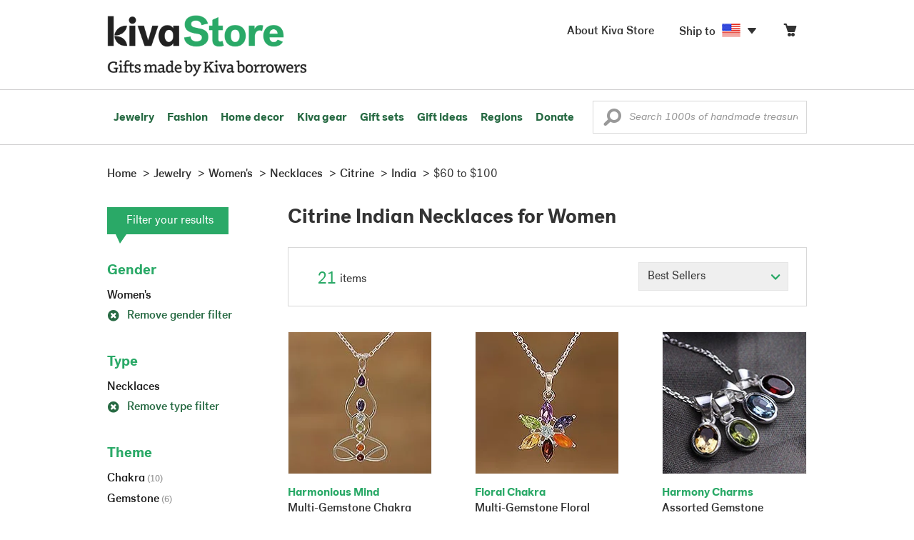

--- FILE ---
content_type: text/html;charset=UTF-8
request_url: https://store.kiva.org/jewelry/womens/necklaces/citrine/india/$60-to-$100/
body_size: 13626
content:


	


<!DOCTYPE html>
<html lang="en">

<head>
	<meta charset="utf-8">
	<title>Kiva | Citrine Indian Necklaces for Women</title>
	
	<meta name="description" content="Shopping Kiva's Citrine Indian Necklaces for Women Collection helps Kiva expand our reach and create more opportunity for families around the world."/>
	<meta name="author" content="">
    <meta name="Keywords" content="" />
	<meta name="viewport" content="width=1024">
	

    
	
		<script>
			var serviceWorkerVars = {"matchPatternImage":"/assets/images/logo/20180328_kiva_store_logo|/assets/images/banners"};

			// service worker
			if ( "serviceWorker" in navigator ) {
				navigator.serviceWorker.register('/service-worker.js').then(function() {
					return navigator.serviceWorker.ready;
				}).then(function(reg) {
					// update control may be needed at some point
					// reg.update();
					reg.active.postMessage(JSON.stringify( serviceWorkerVars ));
				}).catch(function(error) {
					console.log('Error : ', error);
				});
			} else {
				console.log("no service worker")
			}
    	</script>
    

	
	
		<script type="application/ld+json">
		{
			"@context": "https://schema.org",
			"@type": "BreadcrumbList",
			"itemListElement": [
				
				{
					"@type": "ListItem",
					"position": 1,
					"name": "Home",
					"item": {
						"@type": "WebPage",
						"@id": "https://store.kiva.org/"
					}
				},
				
				{
					"@type": "ListItem",
					"position": 2,
					"name": "Jewelry",
					"item": {
						"@type": "WebPage",
						"@id": "/jewelry/"
					}
				},
				
				{
					"@type": "ListItem",
					"position": 3,
					"name": "Womens",
					"item": {
						"@type": "WebPage",
						"@id": "/jewelry/womens/"
					}
				},
				
				{
					"@type": "ListItem",
					"position": 4,
					"name": "Necklaces",
					"item": {
						"@type": "WebPage",
						"@id": "/jewelry/womens/necklaces/"
					}
				},
				
				{
					"@type": "ListItem",
					"position": 5,
					"name": "Citrine",
					"item": {
						"@type": "WebPage",
						"@id": "/jewelry/womens/necklaces/citrine/"
					}
				},
				
				{
					"@type": "ListItem",
					"position": 6,
					"name": "India",
					"item": {
						"@type": "WebPage",
						"@id": "/jewelry/womens/necklaces/citrine/india/"
					}
				},
				
				{
					"@type": "ListItem",
					"position": 7,
					"name": "$60 to $100",
					"item": {
						"@type": "WebPage",
						"@id": "/jewelry/womens/necklaces/citrine/india/$60-to-$100/"
					}
				}
				
			]
		}
		</script>
	
	

	

	<!-- favicons -->
	<link rel="apple-touch-icon-precomposed" sizes="144x144" href="/assets/images/favicon/apple-touch-icon-144x144.png">
    <link rel="apple-touch-icon-precomposed" sizes="114x114" href="/assets/images/favicon/apple-touch-icon-114x114.png">
    <link rel="apple-touch-icon-precomposed" sizes="72x72" href="/assets/images/favicon/apple-touch-icon-72x72.png">
	<link rel="apple-touch-icon-precomposed" href="/assets/images/favicon/apple-touch-icon-57x57.png">
	<link rel="apple-touch-icon" href="/assets/images/favicon/apple-touch-icon-57x57.png">
	<link rel="icon" href="/assets/images/favicon/favicon.ico" />
	<!--[if IE]><link rel="shortcut icon" href="/assets/images/favicon/favicon.ico"><![endif]-->

	<!-- CSS -->
	
		<link href="//assets2.novica.net/common/css/bootstrap/3.1.1/bootstrap.css" rel="stylesheet" type="text/css" />
	
	<link href="/assets/css/main.css?activedate=20260123f" rel="stylesheet" type="text/css" />

	<!-- Core JS -->
	<script src="//assets1.novica.net/common/javascript/jquery/3.7.1/jquery.min.js" integrity="sha384-JCZ85lW1QjF1xm6AoWQHqtCkJ/7HKd9WvOD5YmiEtf0E/ctb8j2ErVlW61uGg10C" crossorigin="anonymous"></script>
	<script src="//assets1.novica.net/common/javascript/bootstrap/3.1.1/bootstrap.min.js" integrity="sha384-c0aGVNjSTTB1ZLJQn/ZB13qZRwGgBpaOKuaDvtpR7ZOYDqaLOzmfrAySBW5R6idt" crossorigin="anonymous"></script>

	<!-- site settings -->
	<script>
		var cookieMe = {
			read: function(cookieName) {
				var theCookie=""+document.cookie;
				theCookie = theCookie.toLowerCase();
				cookieName = cookieName.toLowerCase();
		 		var ind=theCookie.indexOf(cookieName);
		 		if (ind==-1 || cookieName=="") return "";
		 		var ind1=theCookie.indexOf(';',ind);
		 		if (ind1==-1) ind1=theCookie.length;
				return unescape(theCookie.substring(ind+cookieName.length+1,ind1));
			},
			set: function(cname, cvalue, expireit, nHrs) {
				if(expireit) {
					var cookieDate = new Date("January 1, 2000")
				} else {
					if(nHrs) {
						var cookieDate = new Date();
						var today = new Date();
						cookieDate.setTime(today.getTime() + 3600000*nHrs);
					} else {
						var cookieDate = new Date("January 1, 2199")
					}
				}
				var cookieString = cname + '=' + escape(cvalue) + ';SameSite=None;expires=' + cookieDate.toGMTString() + ';domain=.kiva.org;path=/;Secure';
				document.cookie = cookieString;
			}
		};
		var customerid = cookieMe.read("_customerid");
		var currentUnit = cookieMe.read("sitePreferences");
		
		
		function updateItemsPerPage(link,newval) {
			//cookieMe.set("PREFLIST",newval)
			location.href = link.href;
		}

		var appRoot = "/";
		var siteRoot = "/";
		var templateRoot = '/assets/javascript/core/templates/';
		var _siteSetting = $.parseJSON($.ajax( {type:"GET", url:"/config/siteSettings.json", dataType:"json", async:false } ).responseText);
		_siteSetting.root = 'https://store.kiva.org/';
		_siteSetting.rootSecure = 'https://secure.store.kiva.org/';
		var favoriteStatus = { item:{}, artist:{} };
		var assetStamp = '20260123a';
	</script>
	<script src="/assets/javascript/core/clientcheck.js?activedate=20260123f"></script>
	<script src="/assets/javascript/core/lib.js?activedate=20260123f"></script>
	<script src="//assets1.novica.net/common/javascript/js-template/doT.min.js" integrity="sha384-tJGbTBUGsDsPF51ez/AGHdA2q8z4k7KYvjsx3eaKIioWzMaRnKa7Znil/LF8Wqsz" crossorigin="anonymous"></script>
	<script src="//assets1.novica.net/common/javascript/jscroll/jScrollPane.min.js" integrity="sha384-XHjzJRQ01pOt1L6aYBv7IlMRkAGyssAvY/IPYtIulYmP2gq1MwI5oTkSHxZy4Hr2" crossorigin="anonymous"></script>
	<script src="//assets1.novica.net/common/javascript/jquery-expander/jquery.expander.min.js" integrity="sha384-J52APSW7MwP5eQww4yRq3+htBjhRS8IOEHga7EhbwCqV5NlWZiEJMy13nRLbRZ7P" crossorigin="anonymous"></script>
	<script type="text/javascript">
		// tagmanager vars
		dataLayer = [{
			'visitorId': customerid,
			'pageType': 'category',
			'subdomainName': 'store',
			'productID': '',
			
			'site_section': 'jewelry',
			
			
			'product_name': [''],
			
			
			'product_price': [''],
			
			
			'product_category': [''],
			
			'categories': 'jewelry, womens, necklaces citrine india $60 to-$100',
			'transactionProducts': [],
			'instanceID': '4'
		}];
	</script>
	<!-- Google Tag Manager -->
	<script>(function(w,d,s,l,i){w[l]=w[l]||[];w[l].push({'gtm.start':
	new Date().getTime(),event:'gtm.js'});var f=d.getElementsByTagName(s)[0],
	j=d.createElement(s),dl=l!='dataLayer'?'&l='+l:'';j.async=true;j.src=
	'https://www.googletagmanager.com/gtm.js?id='+i+dl;f.parentNode.insertBefore(j,f);
	})(window,document,'script','dataLayer','GTM-KWMQ7RP');</script>
	<!-- End Google Tag Manager -->	
		
	
	
	
	

	
	

	

	
		<!-- Other JS asset -->
		
			<script src="/assets/javascript/libs/jquery-tinysort/jquery.tinysort.min.js?activedate=20260123f"></script>
		
	

</head>
<body id="shop" class="category jewelry gender-womens necklaces gemstone-citrine regionname-india useprice-$60-to-$100">
<!-- Google Tag Manager (noscript) -->
<noscript><iframe src="https://www.googletagmanager.com/ns.html?id=GTM-KWMQ7RP"
height="0" width="0" style="display:none;visibility:hidden"></iframe></noscript>
<!-- End Google Tag Manager (noscript) -->


<header>
	<div id="logo" class="border-b2">
		<div class="container-np">
			<div class="row global-nav">
				<div class="col-xs-6 stretch">
					<ul class="nostyle global-flyout clearfix">
						<li class="pull-left">
							<a href="/" class="brand block" id="hdr-logo">
								
									<img src="/assets/images/logo/kiva_store_logo_black_large.png" width="280" border="0" alt="Kiva Store" class="m-hide">
									<img src="/assets/images/logo/kiva_store_logo_black_small.png" width="200" border="0" alt="Kiva Store" class="hide m-show">
									
								
							</a>
						</li>
						<li class="pull-right m-show hide">
							<a href="/about/" id="aboutKivaStore" class="brand block">About</a>
						</li>
				
					</ul>
				</div>
				<div class="col-xs-6 pad-t3 m-pad-t0 stretch">
					<ul id="cart-account-flyout" class="nostyle global-flyout">
						
						<li id="cart-flyout" class="pull-right text-right delayedload show-flyout has-flyout" data-contenttype="cartheader">
							<a href="/cart/" id="headercart" aria-label="Click to view items in your cart"><span class="cartitemamount rel top1- size16 m-size20"></span><i class="ss-cart size18 rel top03 m-marg-l03 m-size22"></i></a>
						</li>
						
						<li id="shipToCountry" class="pull-right delayedload m-hidden" data-contenttype="shiptocountry">
							<a href="/session/shipTo/" class="shipToLink clickaction" data-actiontype="dialog" data-modaltype="_default" data-country="US" onclick="return false;" rel="nofollow"><span class="size16 marg-r05">Ship to </span><i class="shipToFlag flag-icon flag-sm va-m" style="opacity:0;"></i><i class="icon-caret-down size28"></i></a>
						</li>
						<li id="aboutKivaStore" class="pull-right m-hidden">
							<a href="/about/" class="">
						       <span class="size16 marg-r05">About Kiva Store</span>
						    </a>
						</li>
						
					</ul>
				</div>
			</div>
		</div>
	</div>
	<div id="header-nav" class="border-b2">
		<div class="container-np clearfix rel m-nopad m-nomarg">
			
			<nav id="main-menu" class="pull-left clearfix stretch">
				<ul id="header-main-flyout" class="clearfix nostyle show-flyout-parent mainnav collapse navbar-collapse">
					<li class="has-flyout nav-shop-li">
						<a class="nav-level-1 m-show" href="javascript:void(0)" rel="nofollow">Shop</a>
						<ul class="nav-shop nopadding" aria-haspopup="true" aria-expanded="false">
							

	<li id="jewelry" class="has-flyout">
		<a href="https://store.kiva.org/jewelry/" aria-haspopup="true" aria-expanded="false">Jewelry</a>
		<div class="main-menu-flyout menu-flyout m-collapse">
			<ul class="row">
				<li class="col-sm-3">
					<ul class="hide m-show m-all-link"><li><a href="/jewelry/" class="flyout-hdr loadlink">All jewelry</a></li></ul>
					<h3><a href="/jewelry/womens/" class="flyout-hdr">Women's</a> <span class="hide m-show m-drop-icon"><i class="ss-navigatedown green size18"></i></span></h3>
					<ul class="sublinks m-collapse">
						<li><a href="/jewelry/anklets/" data-featuredimage="15/p194153_1.jpg" class="loadlink">Anklets</a></li>
						<li><a href="/jewelry/bracelets/" data-featuredimage="10/p201042_1.jpg" class="loadlink">Bracelets</a></li>
						<li><a href="/jewelry/brooches/" data-featuredimage="10/p222420_1.jpg" class="loadlink">Brooches</a></li>
						<li><a href="/jewelry/earrings/" data-featuredimage="9/p219854_1.jpg" class="loadlink">Earrings</a></li>
						<li><a href="/jewelry-boxes/" data-featuredimage="10/p184425_1.jpg" class="loadlink">Jewelry boxes</a></li>
						<li><a href="/jewelry/jewelry-sets/" data-featuredimage="15/p123206_1.jpg" class="loadlink">Jewelry sets</a></li>
						<li><a href="/jewelry/necklaces/" data-featuredimage="10/p193663_1.jpg" class="loadlink">Necklaces</a></li>
						<li><a href="/jewelry/rings/" data-featuredimage="10/p139361_1.jpg" class="loadlink">Rings</a></li>
					</ul>
				</li>
				<li class="col-sm-3">
					<h3><a href="/jewelry/mens/" class="flyout-hdr">Men's</a><span class="hide m-show m-drop-icon"><i class="ss-navigatedown green size18"></i></span></h3>
					<ul class="sublinks m-collapse">
						<li><a href="/jewelry/mens/bracelets/" data-featuredimage="10/p231616_1.jpg" class="loadlink">Bracelets</a></li>
						<li><a href="/jewelry/mens/necklaces/" data-featuredimage="4/p211614_1.jpg" class="loadlink">Necklaces</a></li>
						<li><a href="/jewelry/mens/rings/" data-featuredimage="10/p226651_1.jpg" class="loadlink">Rings</a></li>
					</ul>
					<h3><a href="javascript:void(0);" class="flyout-hdr" rel="nofollow">Materials</a> <span class="hide m-show m-drop-icon"><i class="ss-navigatedown green size18"></i></span></h3>
					<ul class="sublinks m-collapse">
						<li><a href="/jewelry/beaded/" data-featuredimage="9/p217568_1.jpg" class="loadlink">Beads</a></li>
						<li><a href="/jewelry/gold/" data-featuredimage="9/p231940_1.jpg" class="loadlink">Gold</a></li>
						<li><a href="/jewelry/leather/" data-featuredimage="9/p146634_1.jpg" class="loadlink">Leather</a></li>
						<li><a href="/jewelry/silver/" data-featuredimage="9/p140525_1.jpg" class="loadlink">Silver</a></li>
					</ul>
				</li>
				<li class="col-sm-3">
					<h3><a href="javascript:void(0);" class="flyout-hdr" rel="nofollow">Special collections</a> <span class="hide m-show m-drop-icon"><i class="ss-navigatedown green size18"></i></span></h3>
					<ul class="sublinks m-collapse">
						<li><a href="/jewelry/animal-themed/" data-featuredimage="10/p216655_1.jpg" class="loadlink">Animal themed</a></li>
						<li><a href="/jewelry/birthstone/" data-featuredimage="15/p163207_1.jpg" class="loadlink">Birthstones</a></li>
						<li><a href="/jewelry/bohemian/" data-featuredimage="9/p200073_1.jpg" class="loadlink">Bohemian</a></li>
						<li><a href="/jewelry/bridal/" data-featuredimage="10/p183586_1.jpg" class="loadlink">Bridal jewelry</a></li>
						<li><a href="/jewelry/cross/" data-featuredimage="10/p144013_1.jpg" class="loadlink">Crosses</a></li>
						<li><a href="/jewelry/eco-friendly/" data-featuredimage="5/p219328_1.jpg" class="loadlink">Eco-friendly</a></li>
						<li><a href="/jewelry/heart/" data-featuredimage="4/p111051_1.jpg" class="loadlink">Hearts</a></li>
						<li><a href="/jewelry/hill-tribe/" data-featuredimage="9/p140540_1.jpg" class="loadlink">Hill tribe</a></li>
					</ul>
				</li>
				<li class="col-sm-3 pic">
					<div class="menu-flyout-image">
						<img src="//images1.novica.net/pictures/9/p285146_1.jpg" class="mainmenu-featuredimage" border="0" alt="jewelry">
					</div>
					<div class="marg-t2"><img src="/assets/images/kiva-store-powered-by-novica.png" class="" border="0" alt="Powered by NOVICA" /></div>
				</li>
			</ul>
		</div>
		<span class="hide m-show m-drop-icon"><i class="ss-navigatedown green size18"></i></span>
	</li>
	<li id="fashion" class="has-flyout">
		<a href="/fashion/" aria-haspopup="true" aria-expanded="false">Fashion</a>
		<div class="main-menu-flyout menu-flyout m-collapse">
			<ul class="row">
				<li class="col-sm-3">
					<ul class="hide m-show m-all-link"><li><a href="/fashion/" class="flyout-hdr loadlink">All fashion</a></li></ul>
					<h3><a href="/clothing/womens/" class="flyout-hdr">Women's clothing</a> <span class="hide m-show m-drop-icon"><i class="ss-navigatedown green size18"></i></span></h3>
					<ul class="sublinks m-collapse">
						<li><a href="/clothing/womens/cardigans/" data-featuredimage="4/p190113_1.jpg" class="loadlink">Cardigans</a></li>
						<li><a href="/clothing/womens/dresses/" data-featuredimage="15/p231721_1.jpg" class="loadlink">Dresses</a></li>
						<li><a href="/clothing/womens/jackets-and-coats/" data-featuredimage="4/p259909_1.jpg" class="loadlink">Jackets</a></li>
						<li><a href="/clothing/womens/ponchos/" data-featuredimage="4/p96420_1.jpg" class="loadlink">Ponchos</a></li>
						<li><a href="/clothing/womens/robes/" data-featuredimage="10/p204334_1.jpg" class="loadlink">Robes</a></li>
						<li><a href="/clothing/womens/skirts/" data-featuredimage="9/p214679_1.jpg" class="loadlink">Skirts</a></li>
						<li><a href="/clothing/womens/tops/" data-featuredimage="15/p272867_1.jpg" class="loadlink">Tops</a></li>
						<li><a href="/clothing/womens/pants/" data-featuredimage="10/p257736_1.jpg" class="loadlink">Pants</a></li>
						<li><a href="/clothing/womens/tunics/" data-featuredimage="15/p239440_1.jpg" class="loadlink">Tunics</a></li>
						<li><a href="/clothing/womens/wraps-and-ruanas/" data-featuredimage="4/p159521_1.jpg" class="loadlink">Wraps</a></li>
					</ul>
				</li>
				<li class="col-sm-3 newcolappendafter">
					<h3><a href="/accessories/womens/" class="flyout-hdr">Women's accessories</a> <span class="hide m-show m-drop-icon"><i class="ss-navigatedown green size18"></i></span></h3>
					<ul class="sublinks m-collapse">
						<li><a href="/accessories/womens/belts/" data-featuredimage="10/p176538_1.jpg" class="loadlink">Belts</a></li>
						
						<li><a href="/accessories/womens/gloves/" data-featuredimage="4/p174637_1.jpg" class="loadlink">Gloves</a></li>
						<li><a href="/accessories/womens/hats/" data-featuredimage="4/p161022_1.jpg" class="loadlink">Hats</a></li>
						<li><a href="/accessories/womens/scarves/" data-featuredimage="10/p133184_1.jpg" class="loadlink">Scarves</a></li>
						<li><a href="/accessories/womens/shawls/" data-featuredimage="10/p184472_1.jpg" class="loadlink">Shawls</a></li>
						
					</ul>
					<h3><a href="/clothing/mens/" class="flyout-hdr">Men's fashion</a> <span class="hide m-show m-drop-icon"><i class="ss-navigatedown green size18"></i></span></h3>
					<ul class="sublinks m-collapse">
						<li><a href="/accessories/mens/" data-featuredimage="15/p255130_1.jpg" class="loadlink">Accessories</a></li>
						<li><a href="/handbags/mens/" data-featuredimage="4/p250404_1.jpg" class="loadlink">Bags</a></li>
						<li><a href="/clothing/mens/" data-featuredimage="4/p201787_1.jpg" class="loadlink">Clothing</a></li>
						<li><a href="/accessories/mens/cufflinks/" data-featuredimage="15/p147275_1.jpg" class="loadlink">Cuff links</a></li>
					</ul>
				</li>
				<li class="col-sm-3">
					<h3><a href="/handbags/" class="flyout-hdr">Handbags</a> <span class="hide m-show m-drop-icon"><i class="ss-navigatedown green size18"></i></span></h3>
					<ul class="sublinks m-collapse">
						<li><a href="/handbags/clutches/" data-featuredimage="10/p253179_1.jpg" class="loadlink">Clutches</a></li>
						<li><a href="/handbags/cotton/" data-featuredimage="9/p218122_1.jpg" class="loadlink">Cotton bags</a></li>
						<li><a href="/handbags/leather/" data-featuredimage="7/p195642_1.jpg" class="loadlink">Leather bags</a></li>
						<li><a href="/handbags/shoulder-bags/" data-featuredimage="9/p201108_1.jpg" class="loadlink">Shoulder bags</a></li>
						<li><a href="/handbags/tote/" data-featuredimage="27/p241524_1.jpg" class="loadlink">Totes</a></li>
						<li><a href="/handbags/travel-bags-and-accessories/" data-featuredimage="7/p164804_1.jpg" class="loadlink">Travel bags</a></li>
						<li><a href="/handbags/upcycled/" data-featuredimage="27/p182833_1.jpg" class="loadlink">Upcycled</a></li>
					</ul>
					<h3><a href="javascript:void(0);" class="flyout-hdr" rel="nofollow">Collections</a> <span class="hide m-show m-drop-icon"><i class="ss-navigatedown green size18"></i></span></h3>
					<ul class="sublinks m-collapse">
						<li><a href="/fashion/alpaca/" data-featuredimage="4/p198136_1.jpg" class="loadlink">Alpaca</a></li>
						<li><a href="/fashion/batik/" data-featuredimage="10/p141072_1.jpg" class="loadlink">Batik</a></li>
						<li><a href="/fashion/bohemian/" data-featuredimage="" class="loadlink">Bohemian</a></li>
					</ul>
				</li>
				<li class="col-sm-3 pic">
					<div class="menu-flyout-image">
						<img src="//images1.novica.net/pictures/4/p450429_1.jpg" class="mainmenu-featuredimage" border="0" alt="Fashion">
					</div>
					<div class="marg-t2"><img src="/assets/images/kiva-store-powered-by-novica.png" class="" border="0" alt="Powered by NOVICA" /></div>
				</li>
			</ul>
		</div>
		<span class="hide m-show m-drop-icon"><i class="ss-navigatedown green size18"></i></span>
	</li>
	<li id="home-decor" class="has-flyout">
		<a href="/home-decor/" aria-haspopup="true" aria-expanded="false">Home decor</a>
		<div class="main-menu-flyout menu-flyout m-collapse">
			<ul class="row">
				<li class="col-sm-3">
					<ul class="hide m-show m-all-link"><li><a href="/home-decor/" class="flyout-hdr loadlink">All home decor</a></li></ul>
					<h3><a href="javascript:void(0);" class="flyout-hdr" rel="nofollow">Home Accessories</a> <span class="hide m-show m-drop-icon"><i class="ss-navigatedown green size18"></i></span></h3>
					<ul class="sublinks m-collapse">
						<li><a href="/home-decor/candle-holders/" data-featuredimage="9/p229882_1.jpg" class="loadlink">Candle holders</a></li>
						<li><a href="/home-decor/chess-sets-games/" data-featuredimage="7/p201674_1.jpg" class="loadlink">Chess sets &amp; games</a></li>
						<li><a href="/holiday-decor-and-ornaments/" data-featuredimage="10/p248153_1.jpg" class="loadlink">Christmas decorations</a></li>
						<li><a href="/home-decor/decor-accessories/decorative-boxes/" data-featuredimage="9/p218521_1.jpg" class="loadlink">Decorative boxes</a></li>
						<li><a href="/home-decor/masks/" data-featuredimage="5/p214386_1.jpg" class="loadlink">Masks</a></li>
						<li><a href="/home-decor/mirrors/" data-featuredimage="15/p216884_1.jpg" class="loadlink">Mirrors</a></li>
						<li><a href="/musical-instruments/" data-featuredimage="4/p97696_1.jpg" class="loadlink">Musical instruments</a></li>
						<li><a href="/home-decor/decor-accessories/photo-frames/" data-featuredimage="15/p243754_1.jpg" class="loadlink">Picture frames</a></li>
						<li><a href="/home-decor/sculpture/" data-featuredimage="10/p215169_1.jpg" class="loadlink">Sculptures &amp; carvings</a></li>
						<li><a href="/home-decor/tableware/table-linens/" data-featuredimage="27/p228836_1.jpg" class="loadlink">Table linens</a></li>
						<li><a href="/home-decor/tableware/" data-featuredimage="7/p15881_1.jpg" class="loadlink">Tableware</a></li>
						<li><a href="/home-decor/vases/" data-featuredimage="9/p79466_1.jpg" class="loadlink">Vases</a></li>
					</ul>
				</li>
				<li class="col-sm-3 newcolappendafter">
					<h3><a href="javascript:void(0);" class="flyout-hdr" rel="nofollow">Home furnishings</a> <span class="hide m-show m-drop-icon"><i class="ss-navigatedown green size18"></i></span></h3>
					<ul class="sublinks m-collapse">
						<li><a href="/home-decor/furniture/" data-featuredimage="15/p220327_1.jpg" class="loadlink">Furniture</a></li>
						<li><a href="/home-decor/hammock/" data-featuredimage="7/p108904_1.jpg" class="loadlink">Hammocks</a></li>
						<li><a href="/paintings/" data-featuredimage="4/p183772_1.jpg" class="loadlink">Paintings</a></li>
						<li><a href="/home-decor/pillows-and-throws/" data-featuredimage="15/p196179_1.jpg" class="loadlink">Pillows &amp; throws</a></li>
						<li><a href="/home-decor/area-rugs/" data-featuredimage="7/p174674_1.jpg" class="loadlink">Rugs</a></li>
						<li><a href="/home-decor/wall-decor/" data-featuredimage="10/p190270_1.jpg" class="loadlink">Wall decor</a></li>
					</ul>
					<h3><a href="javascript:void(0);" class="flyout-hdr" rel="nofollow">Collections</a> <span class="hide m-show m-drop-icon"><i class="ss-navigatedown green size18"></i></span></h3>
					<ul class="sublinks m-collapse">
						<li><a href="/home-decor/archaeological/" data-featuredimage="27/p179127_1.jpg" class="loadlink">Archaelogical</a></li>
						<li><a href="/home-decor/east-meets-west/" data-featuredimage="10/p208299_1.jpg" class="loadlink">East meets west</a></li>
						<li><a href="/home-decor/eco-friendly/" data-featuredimage="10/p212961_1.jpg" class="loadlink">Eco-friendly</a></li>
					</ul>
				</li>
				<li class="col-sm-3">
					<h3><a href="javascript:void(0);" class="flyout-hdr" rel="nofollow">Shop by region</a> <span class="hide m-show m-drop-icon"><i class="ss-navigatedown green size18"></i></span></h3>
					<ul class="sublinks m-collapse">
						
						
							<li><a href="/home-decor/bali-and-java/" data-featuredimage="10/p252499_1.jpg" class="loadlink">Bali &amp; Java</a></li>
						
							<li><a href="/home-decor/brazil/" data-featuredimage="2/p207611_1.jpg" class="loadlink">Brazil</a></li>
						
							<li><a href="/home-decor/central-america/" data-featuredimage="27/p178888_1.jpg" class="loadlink">Central America</a></li>
						
							<li><a href="/home-decor/india/" data-featuredimage="15/p203714_1.jpg" class="loadlink">India</a></li>
						
							<li><a href="/home-decor/mexico/" data-featuredimage="7/p195956_1.jpg" class="loadlink">Mexico</a></li>
						
							<li><a href="/home-decor/thailand/" data-featuredimage="9/p178289_1.jpg" class="loadlink">Thailand</a></li>
						
							<li><a href="/home-decor/andes/" data-featuredimage="4/p128101_1.jpg" class="loadlink">The Andes</a></li>
						
							<li><a href="/home-decor/west-africa/" data-featuredimage="5/p28510_1.jpg" class="loadlink">West Africa</a></li>
						
					</ul>
				</li>
				<li class="col-sm-3 pic">
					<div class="menu-flyout-image">
						<img src="//images1.novica.net/pictures/7/p402446_1.jpg" class="mainmenu-featuredimage" border="0" alt="Home">
					</div>
					<div class="marg-t2"><img src="/assets/images/kiva-store-powered-by-novica.png" class="" border="0" alt="Powered by NOVICA" /></div>
				</li>
			</ul>
		</div>
		<span class="hide m-show m-drop-icon"><i class="ss-navigatedown green size18"></i></span>
	</li>
	<li id="kiva-gear" class="no-flyout">
		<a href="/kiva-gear/">Kiva gear</a>
	</li>
	<li id="kiva-gift-sets" class="no-flyout">
		<a href="/kiva-gift-sets/">Gift sets</a>
	</li>

	
		<li id="all-gifts" class="has-flyout">
			<a href="https://store.kiva.org/unique-gifts/" aria-haspopup="true" aria-expanded="false">Gift ideas</a>
			<div class="main-menu-flyout menu-flyout m-collapse">
				<ul class="row">
					<li class="col-sm-3">
						<ul class="hide m-show m-all-link"><li><a href="https://store.kiva.org/unique-gifts/" class="flyout-hdr loadlink">All gifts</a></li></ul>
						<h3><a href="javascript:void(0);" class="flyout-hdr" rel="nofollow">Occasions</a> <span class="hide m-show m-drop-icon"><i class="ss-navigatedown green size18"></i></span></h3>
						<ul class="sublinks m-collapse">
							<li><a href="https://store.kiva.org/anniversary-gifts/" data-featuredimage="10/p163615_1.jpg" class="loadlink">Anniversary</a></li>
							<li><a href="https://store.kiva.org/corporate-gifts/" data-featuredimage="4/p192195_1.jpg" class="loadlink">Corporate gifts</a></li>
							<li><a href="https://store.kiva.org/unique-gifts/gifts-for-dad/" data-featuredimage="7/p184608_1.jpg" class="loadlink">Father's day</a></li>
							<li><a href="https://store.kiva.org/good-luck-gifts/" data-featuredimage="15/p195669_1.jpg" class="loadlink">Good luck gifts</a></li>
							<li><a href="https://store.kiva.org/unique-gifts/graduation-gifts/" data-featuredimage="27/p193605_1.jpg" class="loadlink">Graduation</a></li>
							<li><a href="https://store.kiva.org/unique-gifts/housewarming-gifts/" data-featuredimage="10/p145101_1.jpg" class="loadlink">Housewarming</a></li>
							<li><a href="https://store.kiva.org/unique-gifts/womens/gifts-for-mom/" data-featuredimage="9/p203284_1.jpg" class="loadlink">Mother's day</a></li>
							<li><a href="https://store.kiva.org/valentines-day-gifts/" data-featuredimage="10/p175970_1.jpg" class="loadlink">Valentine's day</a></li>
							<li><a href="https://store.kiva.org/wedding-collection/" data-featuredimage="7/p157062_1.jpg" class="loadlink">Wedding</a></li>
						</ul>
					</li>
					<li class="col-sm-3">
						<h3><a href="javascript:void(0);" class="flyout-hdr" rel="nofollow">Interests</a> <span class="hide m-show m-drop-icon"><i class="ss-navigatedown green size18"></i></span></h3>
						<ul class="sublinks m-collapse">
							<li><a href="https://store.kiva.org/unique-gifts/animals/" data-featuredimage="9/p213959_1.jpg" class="loadlink">For animal lovers</a></li>
							<li><a href="https://store.kiva.org/unique-gifts/bohemian-style/" data-featuredimage="10/p410515_1.jpg" class="loadlink">For bohemian style</a></li>
							<li><a href="https://store.kiva.org/unique-gifts/cooking/" data-featuredimage="27/p208347_1.jpg" class="loadlink">For cooking enthusiasts</a></li>
							
							<li><a href="https://store.kiva.org/unique-gifts/gardening/" data-featuredimage="27/p180385_1.jpg" class="loadlink">For gardeners</a></li>
							
							<li><a href="https://store.kiva.org/unique-gifts/travel/" data-featuredimage="4/p87769_1.jpg" class="loadlink">For travelers</a></li>
							
							<li><a href="https://store.kiva.org/unique-gifts/wine-and-champagne/" data-featuredimage="4/p230006_1.jpg" class="loadlink">For wine lovers</a></li>
							<li><a href="https://store.kiva.org/unique-gifts/yoga-and-meditation/" data-featuredimage="10/p182535_1.jpg" class="loadlink">For yoga lovers</a></li>
						</ul>
					</li>
					<li class="col-sm-3">
						<h3><a href="javascript:void(0);" class="flyout-hdr" rel="nofollow">Recipients &amp; Price</a> <span class="hide m-show m-drop-icon"><i class="ss-navigatedown green size18"></i></span></h3>
						<ul class="sublinks m-collapse">
							<li><a href="https://store.kiva.org/unique-gifts/gifts-for-dad/" data-featuredimage="4/p156364_1.jpg" class="loadlink">Gifts for dad</a></li>
							<li><a href="https://store.kiva.org/unique-gifts/gifts-for-her/" data-featuredimage="10/p188079_1.jpg" class="loadlink">Gifts for her</a></li>
							<li><a href="https://store.kiva.org/unique-gifts/gifts-for-him/" data-featuredimage="15/p239240_1.jpg" class="loadlink">Gifts for him</a></li>
							<li><a href="https://store.kiva.org/unique-gifts/gifts-for-mom/" data-featuredimage="10/p219291_1.jpg" class="loadlink">Gifts for mom</a></li>
							<li class="m-hidden">&nbsp;</li>
							<li><a href="https://store.kiva.org/unique-gifts/under-$20/" data-featuredimage="" class="loadlink">Under $20</a></li>
							<li><a href="https://store.kiva.org/unique-gifts/$20-to-$40/" data-featuredimage="" class="loadlink">$20 to $40</a></li>
							<li><a href="https://store.kiva.org/unique-gifts/$40-to-$60/" data-featuredimage="" class="loadlink">$40 to $60</a></li>
							<li><a href="https://store.kiva.org/unique-gifts/$60-to-$100/" data-featuredimage="" class="loadlink">$60 to $100</a></li>
							<li><a href="https://store.kiva.org/unique-gifts/$100-to-$200/" data-featuredimage="" class="loadlink">$100 to $200</a></li>
							<li><a href="https://store.kiva.org/unique-gifts/over-$200/" data-featuredimage="" class="loadlink">Over $200</a></li>
						</ul>
					</li>
					<li class="col-sm-3 pic">
						<div class="menu-flyout-image">
							<img src="//images1.novica.net/pictures/10/p163615_1.jpg" class="mainmenu-featuredimage" border="0" alt="Gifts" />
						</div>
						<div class="marg-t2"><img src="/assets/images/kiva-store-powered-by-novica.png" class="" border="0" alt="Powered by NOVICA" /></div>
					</li>
				</ul>
			</div>
			<span class="hide m-show m-drop-icon"><i class="ss-navigatedown green size18"></i></span>
		</li>
	
	
	<li id="regions" class="has-flyout">
		<a href="/newarrivals/" aria-haspopup="true" aria-expanded="false">Regions</a>
		<div class="main-menu-flyout menu-flyout m-collapse">
			<ul class="row">
				<li class="col-sm-9 pic">
					<div class="menu-flyout-image" id="regionmoodpic">
						<img src="/assets/images/sectionMenu/regions/region-default.png" id="mainmenu-featuredimage-region-placeholder" border="0" alt="Home">
						<img src="/assets/images/trans.png" id="mainmenu-featuredimage-region" border="0" alt="">
					</div>
				</li>
				<li class="col-sm-3 pad-t35 m-nopad">
					<h3><a href="javascript:void(0);" class="flyout-hdr" rel="nofollow">Global Regions</a> <span class="hide m-show m-drop-icon"><i class="ss-navigatedown green size18"></i></span></h3>
					<ul class="sublinks m-collapse">
						
						
							<li class="loadlink"><a href="/bali-and-java/" class="showfeaturedimage" data-targetimageid="mainmenu-featuredimage-region" data-sourceimage="/assets/images/sectionMenu/regions/bali-and-java-region2018.jpg">Bali &amp; Java</a></li>
						
							<li class="loadlink"><a href="/central-america/" class="showfeaturedimage" data-targetimageid="mainmenu-featuredimage-region" data-sourceimage="/assets/images/sectionMenu/regions/central-america-region2018.jpg">Central America</a></li>
						
							<li class="loadlink"><a href="/india/" class="showfeaturedimage" data-targetimageid="mainmenu-featuredimage-region" data-sourceimage="/assets/images/sectionMenu/regions/india-region2018.jpg">India</a></li>
						
							<li class="loadlink"><a href="/mexico/" class="showfeaturedimage" data-targetimageid="mainmenu-featuredimage-region" data-sourceimage="/assets/images/sectionMenu/regions/mexico-region2018.jpg">Mexico</a></li>
						
							<li class="loadlink"><a href="/thailand/" class="showfeaturedimage" data-targetimageid="mainmenu-featuredimage-region" data-sourceimage="/assets/images/sectionMenu/regions/thailand-region2018.jpg">Thailand</a></li>
						
							<li class="loadlink"><a href="/andes/" class="showfeaturedimage" data-targetimageid="mainmenu-featuredimage-region" data-sourceimage="/assets/images/sectionMenu/regions/andes-region2018.jpg">The Andes</a></li>
						
							<li class="loadlink"><a href="/west-africa/" class="showfeaturedimage" data-targetimageid="mainmenu-featuredimage-region" data-sourceimage="/assets/images/sectionMenu/regions/westafrica-region2018.jpg">West Africa</a></li>
						
					</ul>
				</li>				
			</ul>
		</div>
		<span class="hide m-show m-drop-icon"><i class="ss-navigatedown green size18"></i></span>
	</li>
	<li id="donate" class="no-flyout"><a href="/donate/">Donate</a></li>

						</ul>
					</li>
					
					
					
					<li class="m-show"><a class="nav-level-1" href="https://store.kiva.org/help/">Help</a></li>					
					
					
					<li id="shipToCountry" class="m-show delayedload" data-contenttype="shiptocountry">
						<a href="/session/shipTo/" class="shipToLink clickaction nav-level-1" data-actiontype="dialog" data-modaltype="_default" data-country="US" onclick="return false;" rel="nofollow"><span class="size16 marg-r3">Ship to </span><i class="shipToFlag flag-icon flag-lr va-m"></i></a>
						<span class="m-drop-icon"><i class="ss-navigatedown green size18"></i></span>
				</ul>
				<button type="button" id="mobile-menubar" class="mobile-menubar pull-left navbar-toggle collapsed" data-toggle="collapse" data-target="#header-main-flyout" aria-expanded="false">
					<i class="ss-menu"></i><span class="storeMenu"></span><i class="ss-delete green"></i>
	    		</button>
	    		
			</nav>
			<div id="header-search" class="pull-right stretch">
				

	<form id="headerSearch" name="headerSearch" action="" class="sitesearch m-nopad rel" role="search">
		<div class="input-group">
			<input name="keywordHeader" type="text" id="keywordHeader" placeholder="Search 1000s of handmade treasures" value="" class="searchkeyword form-control italic kivagrot-medium" autocomplete="off" aria-label="Enter a search keyword">
			
			<span class="search-icon size24" role="button" tabindex="0"><i class="ss-search va-m"></i></span>
		</div>
	</form>

			</div>
		</div>
	</div>
</header>


<div class="container-fluid pad-lr0" role="main">
	<div class="main-page">
		






<script>
	var relatedCollectionTitle = "Citrine Indian Necklaces for Women";
</script>
<div class="itemlist-container container clearfix pad-lr0 m-pad-h2">
	<div class="row">
		<div class="col-xs-12">
			


	<ol class="breadcrumb m-hidden" role="navigation" aria-label="Breadcrumb">
		<li><a href="/"><span>Home</span></a></li>
		
			
				
				
				
				
				
					
				
				
				
					<li><a href="/jewelry/"><span>Jewelry</span></a></li>
				
				
			
		
			
				
				
				
				
				
					
				
				
				
					<li><a href="/jewelry/womens/"><span>Women's</span></a></li>
				
				
			
		
			
				
				
				
				
				
					
				
				
				
					<li><a href="/jewelry/womens/necklaces/"><span>Necklaces</span></a></li>
				
				
			
		
			
				
				
				
				
				
					
				
				
				
					<li><a href="/jewelry/womens/necklaces/citrine/"><span>Citrine</span></a></li>
				
				
			
		
			
				
				
				
				
				
					
				
				
				
					<li><a href="/jewelry/womens/necklaces/citrine/india/"><span>India</span></a></li>
				
				
			
		
			
				
				
				
				
				
					
				
				
				
					<li id="aSelectedNav"><span>$60 to $100</span></li>
				
				
			
		
	</ol>

		</div>

	    <!-- product list -->
		<div class="col-xs-9 pull-right stretch">
			<div class="row">
				<div class="col-xs-12">
					<h1 class="size28 m-size20 m-pad-t2">Citrine Indian Necklaces for Women</h1>
					
				</div>
				<div class="col-xs-1 m-hide">
				</div>
			</div>
			
			
			
			
				






		
	
<style>
	.thumbs img.selected {
		opacity:1;
		cursor:default;
		border:2px solid #d2d2d2;
		padding:0;
	}
	.thumbs img {
		margin: 0 3px;
		border:1px solid #EAEAEA;
		opacity:0.7;
		cursor: pointer;
		padding:1px;
	}
	.col-xs-4 .product-container { width: 202px; height: 350px; position: relative; margin:0 auto; }
	
	/*a.productnamelink p { height:60px; }*/
</style>








	<div class="pagination-bar bg-white clearfix m-hidden">
		
	
		<div class="total-items"><span class="green size24 letter-spacing-02e- pull-left" role="heading">21</span> <span class="itemcounttext pull-left">items</span></div>
	
	<div class="items-sort">
		
	<select id="" class="form-control checkout-select" name="sort" onchange="location.href=this.options[this.selectedIndex].value;" aria-label="Click to select a sort by option">
		<option value="/jewelry/womens/necklaces/citrine/india/$60-to-$100/" SELECTED>Best Sellers</option>
		
        <option value="/jewelry/womens/necklaces/citrine/india/$60-to-$100/pg-sortby-price/">Price: lowest to highest</option>
		
        <option value="/jewelry/womens/necklaces/citrine/india/$60-to-$100/pg-sortby-price-desc/">Price: highest to lowest</option>
		
        <option value="/jewelry/womens/necklaces/citrine/india/$60-to-$100/pg-sortby-newest/">Newest arrivals</option>
		
	</select>

	</div>

	</div>




	<div id="category-filter-flyout" class="row m-marg-b4 hide m-show">
		<div class="m-col-xs-6 pull-left category-filter-nav m-hidden" data-role="filter-main-flyout">
			<button class="btn btn-primary btn-block size18 filterBy"><span>Filters</span></button>
		</div>
		<div class="m-col-xs-6 pull-left category-filter-nav m-hidden" data-role="sortby-main-flyout">
			<button class="btn btn-primary btn-block size18 sortBy"><span>Sort By</span></button>
		</div>
	</div>


<!-- product list -->
<div id="product-list" class="categories-items">

	<div class="row fit-imgs imglisting-type-3">
	
			<div class="col-xs-4">
			
				<a href="/product/multi-gemstone-chakra-meditation-pendant-necklace-from-india-harmonious-mind/K30126/" class="productnamelink" data-linkproductid="K30126">
					
					<img src="https://images1.novica.net/pictures/15/p299718_1.jpg" width="200" height="200" border="0" class="productpic" alt="Multi-gemstone pendant necklace, 'Harmonious Mind' - Multi-Gemstone Chakra Meditation Pendant Necklace from India" onerror="novicaUtils.imageError(this);"/>
					<p class="nomargin"><strong class="info-hdr productname" id="productname_K30126">
						Harmonious Mind</strong></p><span class="info-txt productdescription" id="productdescription_K30126">Multi-Gemstone Chakra Meditation Pendant Necklace from India</span>
						<strong class="il-price">
							<span class="price-original" data-price="99.9900" aria-label="Original product price">$99.99</span>
							<span class="price-current" data-price="89.9900" aria-label="Product sale price">$89.99</span>
						</strong>
					
				</a>
			</div> <!-- END productdisplay cell -->
			
			<div class="col-xs-4">
			
				<a href="/product/multi-gemstone-floral-pendant-necklace-from-india-floral-chakra/K30125/" class="productnamelink" data-linkproductid="K30125">
					
					<img src="https://images1.novica.net/pictures/15/p294004_1.jpg" width="200" height="200" border="0" class="productpic" alt="Multi-gemstone pendant necklace, 'Floral Chakra' - Multi-Gemstone Floral Pendant Necklace from India" onerror="novicaUtils.imageError(this);"/>
					<p class="nomargin"><strong class="info-hdr productname" id="productname_K30125">
						Floral Chakra</strong></p><span class="info-txt productdescription" id="productdescription_K30125">Multi-Gemstone Floral Pendant Necklace from India</span>
						<strong class="il-price">
							<span class="price-original" data-price="109.9900" aria-label="Original product price">$109.99</span>
							<span class="price-current" data-price="98.9900" aria-label="Product sale price">$98.99</span>
						</strong>
					
				</a>
			</div> <!-- END productdisplay cell -->
			
			<div class="col-xs-4">
			
				<a href="/product/assorted-gemstone-pendant-necklace-set-harmony-charms/K47419/" class="productnamelink" data-linkproductid="K47419">
					
					<img src="https://images1.novica.net/pictures/15/p418102_1.jpg" width="200" height="200" border="0" class="productpic" alt="Gemstone pendants necklace, 'Harmony Charms' - Assorted Gemstone Pendant Necklace Set" onerror="novicaUtils.imageError(this);"/>
					<p class="nomargin"><strong class="info-hdr productname" id="productname_K47419">
						Harmony Charms</strong></p><span class="info-txt productdescription" id="productdescription_K47419">Assorted Gemstone Pendant Necklace Set</span>
						<strong class="il-price">
							<span class="price-original" data-price="64.9500" aria-label="Original product price">$64.95</span>
							<span class="price-current" data-price="58.4500" aria-label="Product sale price">$58.45</span>
						</strong>
					
				</a>
			</div> <!-- END productdisplay cell -->
			
			<div class="col-xs-4">
			
				<a href="/product/gemstone-necklace-artisan-silver-jewelry-from-india-summer-promise/K38827/" class="productnamelink" data-linkproductid="K38827">
					
					<img src="https://images1.novica.net/pictures/15/p143279_1.jpg" width="200" height="200" border="0" class="productpic" alt="Garnet and citrine floral necklace, 'Summer Promise' - Gemstone Necklace Artisan Silver Jewelry from India" onerror="novicaUtils.imageError(this);"/>
					<p class="nomargin"><strong class="info-hdr productname" id="productname_K38827">
						Summer Promise</strong></p><span class="info-txt productdescription" id="productdescription_K38827">Gemstone Necklace Artisan Silver Jewelry from India</span>
						<strong class="il-price">
							<span class="price-original" data-price="97.9900" aria-label="Original product price">$97.99</span>
							<span class="price-current" data-price="88.1900" aria-label="Product sale price">$88.19</span>
						</strong>
					
				</a>
			</div> <!-- END productdisplay cell -->
			
			<div class="col-xs-4">
			
				<a href="/product/chakra-inspired-faceted-multi-gemstone-om-pendant-necklace-om-jewels/K72548/" class="productnamelink" data-linkproductid="K72548">
					<i class="ribbon"><span class="size16 univers-bold">New</span></i>
					<img src="https://images1.novica.net/pictures/15/p467045_1.jpg" width="200" height="200" border="0" class="productpic" alt="Multi-gemstone pendant necklace, 'Om Jewels' - Chakra-Inspired Faceted Multi-Gemstone Om Pendant Necklace" onerror="novicaUtils.imageError(this);"/>
					<p class="nomargin"><strong class="info-hdr productname" id="productname_K72548">
						Om Jewels</strong></p><span class="info-txt productdescription" id="productdescription_K72548">Chakra-Inspired Faceted Multi-Gemstone Om Pendant Necklace</span>
						<strong class="il-price">
							<span class="price-original" data-price="107.9900" aria-label="Original product price">$107.99</span>
							<span class="price-current" data-price="97.1900" aria-label="Product sale price">$97.19</span>
						</strong>
					
				</a>
			</div> <!-- END productdisplay cell -->
			
			<div class="col-xs-4">
			
				<a href="/product/rhodium-plated-garnet-amethyst-and-citrine-cross-necklace-sacred-trinity/K31176/" class="productnamelink" data-linkproductid="K31176">
					
					<img src="https://images1.novica.net/pictures/15/p339030_1.jpg" width="200" height="200" border="0" class="productpic" alt="Rhodium plated multi-gemstone pendant necklace, 'Sacred Trinity' - Rhodium Plated Garnet Amethyst and Citrine Cross Necklace" onerror="novicaUtils.imageError(this);"/>
					<p class="nomargin"><strong class="info-hdr productname" id="productname_K31176">
						Sacred Trinity</strong></p><span class="info-txt productdescription" id="productdescription_K31176">Rhodium Plated Garnet Amethyst and Citrine Cross Necklace</span>
						<strong class="il-price">
							<span class="price-original" data-price="87.9900" aria-label="Original product price">$87.99</span>
							<span class="price-current" data-price="79.1900" aria-label="Product sale price">$79.19</span>
						</strong>
					
				</a>
			</div> <!-- END productdisplay cell -->
			
			<div class="col-xs-4">
			
				<a href="/product/sterling-silver-and-multi-gemstone-chakra-pendant-necklace-wellspring-of-energy/K29921/" class="productnamelink" data-linkproductid="K29921">
					
					<img src="https://images1.novica.net/pictures/15/p335473_1.jpg" width="200" height="200" border="0" class="productpic" alt="Multi-gemstone pendant necklace, 'Wellspring of Energy' - Sterling Silver and Multi-Gemstone Chakra Pendant Necklace" onerror="novicaUtils.imageError(this);"/>
					<p class="nomargin"><strong class="info-hdr productname" id="productname_K29921">
						Wellspring of Energy</strong></p><span class="info-txt productdescription" id="productdescription_K29921">Sterling Silver and Multi-Gemstone Chakra Pendant Necklace</span>
						<strong class="il-price">
							<span class="price-original" data-price="89.9900" aria-label="Original product price">$89.99</span>
							<span class="price-current" data-price="80.9900" aria-label="Product sale price">$80.99</span>
						</strong>
					
				</a>
			</div> <!-- END productdisplay cell -->
			
			<div class="col-xs-4">
			
				<a href="/product/multi-gemstone-and-sterling-silver-ellipse-pendant-necklace-rainbow-within/K31000/" class="productnamelink" data-linkproductid="K31000">
					
					<img src="https://images1.novica.net/pictures/15/p335474_1.jpg" width="200" height="200" border="0" class="productpic" alt="Multi-gemstone pendant necklace, 'Rainbow Within' - Multi-Gemstone and Sterling Silver Ellipse Pendant Necklace" onerror="novicaUtils.imageError(this);"/>
					<p class="nomargin"><strong class="info-hdr productname" id="productname_K31000">
						Rainbow Within</strong></p><span class="info-txt productdescription" id="productdescription_K31000">Multi-Gemstone and Sterling Silver Ellipse Pendant Necklace</span>
						<strong class="il-price">
							<span class="price-original" data-price="89.9900" aria-label="Original product price">$89.99</span>
							<span class="price-current" data-price="80.9900" aria-label="Product sale price">$80.99</span>
						</strong>
					
				</a>
			</div> <!-- END productdisplay cell -->
			
			<div class="col-xs-4">
			
				<a href="/product/floral-citrine-pendant-necklace-crafted-in-india-gleaming-flower/K31194/" class="productnamelink" data-linkproductid="K31194">
					
					<img src="https://images1.novica.net/pictures/15/p370696_1.jpg" width="200" height="200" border="0" class="productpic" alt="Citrine pendant necklace, 'Gleaming Flower' - Floral Citrine Pendant Necklace Crafted in India" onerror="novicaUtils.imageError(this);"/>
					<p class="nomargin"><strong class="info-hdr productname" id="productname_K31194">
						Gleaming Flower</strong></p><span class="info-txt productdescription" id="productdescription_K31194">Floral Citrine Pendant Necklace Crafted in India</span>
						<strong class="il-price price-current" data-price="69.9900">$69.99</strong>
					
				</a>
			</div> <!-- END productdisplay cell -->
			
			<div class="col-xs-4">
			
				<a href="/product/floral-chakra-jewelry-multi-gem-necklace-energy-bloom/K43847/" class="productnamelink" data-linkproductid="K43847">
					
					<img src="https://images1.novica.net/pictures/15/p219985_1.jpg" width="200" height="200" border="0" class="productpic" alt="Multi-gemstone chakra necklace, 'Energy Bloom' - Floral Chakra Jewelry Multi Gem Necklace" onerror="novicaUtils.imageError(this);"/>
					<p class="nomargin"><strong class="info-hdr productname" id="productname_K43847">
						Energy Bloom</strong></p><span class="info-txt productdescription" id="productdescription_K43847">Floral Chakra Jewelry Multi Gem Necklace</span>
						<strong class="il-price">
							<span class="price-original" data-price="79.9900" aria-label="Original product price">$79.99</span>
							<span class="price-current" data-price="71.9900" aria-label="Product sale price">$71.99</span>
						</strong>
					
				</a>
			</div> <!-- END productdisplay cell -->
			
			<div class="col-xs-4">
			
				<a href="/product/63-cts-multi-gemstone-sterling-silver-medallion-necklace-om-chakra/K30759/" class="productnamelink" data-linkproductid="K30759">
					
					<img src="https://images1.novica.net/pictures/15/p222212_1.jpg" width="200" height="200" border="0" class="productpic" alt="Multi-gemstone chakra necklace, 'Om Chakra' - 6.3 Cts Multi-gemstone Sterling Silver Medallion Necklace" onerror="novicaUtils.imageError(this);"/>
					<p class="nomargin"><strong class="info-hdr productname" id="productname_K30759">
						Om Chakra</strong></p><span class="info-txt productdescription" id="productdescription_K30759">6.3 Cts Multi-gemstone Sterling Silver Medallion Necklace</span>
						<strong class="il-price">
							<span class="price-original" data-price="69.9900" aria-label="Original product price">$69.99</span>
							<span class="price-current" data-price="62.9900" aria-label="Product sale price">$62.99</span>
						</strong>
					
				</a>
			</div> <!-- END productdisplay cell -->
			
			<div class="col-xs-4">
			
				<a href="/product/4-carat-multi-gemstone-pendant-necklace-from-india-sparkling-pinecone/K29942/" class="productnamelink" data-linkproductid="K29942">
					
					<img src="https://images1.novica.net/pictures/15/p337826_1.jpg" width="200" height="200" border="0" class="productpic" alt="Multi-gemstone pendant necklace, 'Sparkling Pinecone' - 4-Carat Multi-Gemstone Pendant Necklace from India" onerror="novicaUtils.imageError(this);"/>
					<p class="nomargin"><strong class="info-hdr productname" id="productname_K29942">
						Sparkling Pinecone</strong></p><span class="info-txt productdescription" id="productdescription_K29942">4-Carat Multi-Gemstone Pendant Necklace from India</span>
						<strong class="il-price">
							<span class="price-original" data-price="89.9900" aria-label="Original product price">$89.99</span>
							<span class="price-current" data-price="80.9900" aria-label="Product sale price">$80.99</span>
						</strong>
					
				</a>
			</div> <!-- END productdisplay cell -->
			
			<div class="col-xs-4">
			
				<a href="/product/leaf-motif-crystal-and-citrine-pendant-necklace-from-india-golden-sunshine/K42531/" class="productnamelink" data-linkproductid="K42531">
					
					<img src="https://images1.novica.net/pictures/15/p308735_1.jpg" width="200" height="200" border="0" class="productpic" alt="Crystal and citrine pendant necklace, 'Golden Sunshine' - Leaf Motif Crystal and Citrine Pendant Necklace from India" onerror="novicaUtils.imageError(this);"/>
					<p class="nomargin"><strong class="info-hdr productname" id="productname_K42531">
						Golden Sunshine</strong></p><span class="info-txt productdescription" id="productdescription_K42531">Leaf Motif Crystal and Citrine Pendant Necklace from India</span>
						<strong class="il-price price-current" data-price="99.9900">$99.99</strong>
					
				</a>
			</div> <!-- END productdisplay cell -->
			
			<div class="col-xs-4">
			
				<a href="/product/rhodium-plated-leafy-citrine-pendant-necklace-from-india-sunshine-vine/K52227/" class="productnamelink" data-linkproductid="K52227">
					
					<img src="https://images1.novica.net/pictures/15/p300732_1.jpg" width="200" height="200" border="0" class="productpic" alt="Rhodium plated citrine pendant necklace, 'Sunshine Vine' - Rhodium Plated Leafy Citrine Pendant Necklace from India" onerror="novicaUtils.imageError(this);"/>
					<p class="nomargin"><strong class="info-hdr productname" id="productname_K52227">
						Sunshine Vine</strong></p><span class="info-txt productdescription" id="productdescription_K52227">Rhodium Plated Leafy Citrine Pendant Necklace from India</span>
						<strong class="il-price price-current" data-price="94.9900">$94.99</strong>
					
				</a>
			</div> <!-- END productdisplay cell -->
			
			<div class="col-xs-4">
			
				<a href="/product/rhodium-plated-citrine-and-emerald-leaf-necklace-from-india-sunshine-bloom/K37351/" class="productnamelink" data-linkproductid="K37351">
					
					<img src="https://images1.novica.net/pictures/15/p300675_1.jpg" width="200" height="200" border="0" class="productpic" alt="Rhodium plated citrine and emerald pendant necklace, 'Sunshine Bloom' - Rhodium Plated Citrine and Emerald Leaf Necklace from India" onerror="novicaUtils.imageError(this);"/>
					<p class="nomargin"><strong class="info-hdr productname" id="productname_K37351">
						Sunshine Bloom</strong></p><span class="info-txt productdescription" id="productdescription_K37351">Rhodium Plated Citrine and Emerald Leaf Necklace from India</span>
						<strong class="il-price price-current" data-price="89.9900">$89.99</strong>
					
				</a>
			</div> <!-- END productdisplay cell -->
			
			<div class="col-xs-4">
			
				<a href="/product/rhodium-plated-citrine-cross-pendant-necklace-golden-cross/K34063/" class="productnamelink" data-linkproductid="K34063">
					
					<img src="https://images1.novica.net/pictures/15/p249614_1.jpg" width="200" height="200" border="0" class="productpic" alt="Citrine cross pendant necklace, 'Golden Cross' - Rhodium Plated Citrine Cross Pendant Necklace" onerror="novicaUtils.imageError(this);"/>
					<p class="nomargin"><strong class="info-hdr productname" id="productname_K34063">
						Golden Cross</strong></p><span class="info-txt productdescription" id="productdescription_K34063">Rhodium Plated Citrine Cross Pendant Necklace</span>
						<strong class="il-price price-current" data-price="67.9900">$67.99</strong>
					
				</a>
			</div> <!-- END productdisplay cell -->
			
			<div class="col-xs-4">
			
				<a href="/product/multi-gemstone-and-sterling-silver-chakra-pendant-necklace-chakra-medallion/K40220/" class="productnamelink" data-linkproductid="K40220">
					
					<img src="https://images1.novica.net/pictures/15/p392670_1.jpg" width="200" height="200" border="0" class="productpic" alt="Multi-gemstone pendant necklace, 'Chakra Medallion' - Multi-Gemstone and Sterling Silver Chakra Pendant Necklace" onerror="novicaUtils.imageError(this);"/>
					<p class="nomargin"><strong class="info-hdr productname" id="productname_K40220">
						Chakra Medallion</strong></p><span class="info-txt productdescription" id="productdescription_K40220">Multi-Gemstone and Sterling Silver Chakra Pendant Necklace</span>
						<strong class="il-price">
							<span class="price-original" data-price="89.9900" aria-label="Original product price">$89.99</span>
							<span class="price-current" data-price="80.9900" aria-label="Product sale price">$80.99</span>
						</strong>
					
				</a>
			</div> <!-- END productdisplay cell -->
			
			<div class="col-xs-4">
			
				<a href="/product/leaf-motif-rhodium-plated-citrine-pendat-necklace-from-india-forest-radiance/K30012/" class="productnamelink" data-linkproductid="K30012">
					
					<img src="https://images1.novica.net/pictures/15/p359609_1.jpg" width="200" height="200" border="0" class="productpic" alt="Rhodium plated citrine pendant necklace, 'Forest Radiance' - Leaf Motif Rhodium Plated Citrine Pendat Necklace from India" onerror="novicaUtils.imageError(this);"/>
					<p class="nomargin"><strong class="info-hdr productname" id="productname_K30012">
						Forest Radiance</strong></p><span class="info-txt productdescription" id="productdescription_K30012">Leaf Motif Rhodium Plated Citrine Pendat Necklace from India</span>
						<strong class="il-price price-current" data-price="69.9900">$69.99</strong>
					
				</a>
			</div> <!-- END productdisplay cell -->
			
			<div class="col-xs-4">
			
				<a href="/product/sterling-silver-necklace-multi-gemstone-chakra-jewelry-rainbow-dew/K42021/" class="productnamelink" data-linkproductid="K42021">
					
					<img src="https://images1.novica.net/pictures/15/p222215_1.jpg" width="200" height="200" border="0" class="productpic" alt="Multi-gemstone chakra flower necklace, 'Rainbow Dew' - Sterling Silver Necklace Multi Gemstone Chakra Jewelry" onerror="novicaUtils.imageError(this);"/>
					<p class="nomargin"><strong class="info-hdr productname" id="productname_K42021">
						Rainbow Dew</strong></p><span class="info-txt productdescription" id="productdescription_K42021">Sterling Silver Necklace Multi Gemstone Chakra Jewelry</span>
						<strong class="il-price">
							<span class="price-original" data-price="79.9900" aria-label="Original product price">$79.99</span>
							<span class="price-current" data-price="71.9900" aria-label="Product sale price">$71.99</span>
						</strong>
					
				</a>
			</div> <!-- END productdisplay cell -->
			
			<div class="col-xs-4">
			
				<a href="/product/multi-gemstone-sterling-silver-necklace-chakra-jewelry-wellness/K29769/" class="productnamelink" data-linkproductid="K29769">
					
					<img src="https://images1.novica.net/pictures/15/p219981_1.jpg" width="200" height="200" border="0" class="productpic" alt="Multi-gemstone chakra necklace, 'Wellness' - Multi Gemstone Sterling Silver Necklace Chakra Jewelry" onerror="novicaUtils.imageError(this);"/>
					<p class="nomargin"><strong class="info-hdr productname" id="productname_K29769">
						Wellness</strong></p><span class="info-txt productdescription" id="productdescription_K29769">Multi Gemstone Sterling Silver Necklace Chakra Jewelry</span>
						<strong class="il-price">
							<span class="price-original" data-price="104.9900" aria-label="Original product price">$104.99</span>
							<span class="price-current" data-price="89.2400" aria-label="Product sale price">$89.24</span>
						</strong>
					
				</a>
			</div> <!-- END productdisplay cell -->
			
			<div class="col-xs-4">
			
				<a href="/product/citrine-pendant-necklace-golden-blessings/K51285/" class="productnamelink" data-linkproductid="K51285">
					
					<img src="https://images1.novica.net/pictures/15/p205795_1.jpg" width="200" height="200" border="0" class="productpic" alt="Citrine pendant necklace, 'Golden Blessings' - Citrine pendant necklace" onerror="novicaUtils.imageError(this);"/>
					<p class="nomargin"><strong class="info-hdr productname" id="productname_K51285">
						Golden Blessings</strong></p><span class="info-txt productdescription" id="productdescription_K51285">Citrine pendant necklace</span>
						<strong class="il-price price-current" data-price="99.9900">$99.99</strong>
					
				</a>
			</div> <!-- END productdisplay cell -->
			
	</div>
</div>	
			
		</div>
	    <!-- end product list -->
		
		    





	











		


 
 <script type="text/javascript">
 	$(document).on( 'click', '.shippingspeed', function() {
		if($(this).hasClass('checked')) {
			location.href = $(this).data('newshippinglink');
		} else {
			$thisCheckBox = $(this).attr('id');
			$('.shippingspeed').each(function() {
				if($(this).attr('id')!=$thisCheckBox) {
					$(this).removeClass('checked');
				}
			});
			location.href = $(this).find('a').attr('href');
		}
	});
</script>
<style type="text/css">
	#nav-left ul.additionalFilter {
		list-style: none;
	    margin: 12px 0 0 0;
	    padding: 0;
	}
</style>


<!-- left side -->

    <div id="nav-left" class="col-xs-3 rel m-hidden">
		<div class="filter-message rel marg-b4">
			Filter your results
		</div>
		
			
				
				
				
				

				
				
				
				
				
				
				
				
				<div class="gender filter-sections">
					<h4>
						Gender
					</h4>
					
					

					<ul id="gender" class="reg leftfilters overMax selectedfilter" data-initmax=8 data-baseurl="/jewelry/*/necklaces/citrine/india/$60-to-$100/">
						
							<li>
								<a href="javascript:void(0)">Women's</a>
							</li>
						
						
							
								<li class="sortable-moretrigger"><a title="Remove this selection" href="/jewelry/necklaces/citrine/india/$60-to-$100/" class="filter-viewmore"><i class="icon-delete"></i> Remove gender filter</a></li>
							
							
						
					</ul>
				</div>
			
		
			
				
				
				
				

				
				
				
				
				
				
				
				
				<div class="type filter-sections">
					<h4>
						Type
					</h4>
					
					

					<ul id="type" class="reg leftfilters overMax selectedfilter" data-initmax=8 data-baseurl="/jewelry/womens/*/citrine/india/$60-to-$100/">
						
							<li>
								<a href="javascript:void(0)">Necklaces</a>
							</li>
						
						
							
								<li class="sortable-moretrigger"><a title="Remove this selection" href="/jewelry/womens/citrine/india/$60-to-$100/" class="filter-viewmore"><i class="icon-delete"></i> Remove type filter</a></li>
							
							
						
					</ul>
				</div>
			
		
			
		
			
				
				
				
				

				
				
				
				
				
				
				
				
				<div class="theme filter-sections">
					<h4>
						Theme
					</h4>
					
					

					<ul id="theme" class="reg leftfilters sortable" data-initmax=8 data-baseurl="/jewelry/womens/necklaces/*/citrine/india/$60-to-$100/">
						
							
								
										
									
											
										
									<li data-label="" data-count="10" class="sortable-element"><a href="/jewelry/womens/necklaces/chakra/citrine/india/$60-to-$100/">Chakra<span class="productcount gray999"> (10)</span></a></li>
									
								
							
								
										
									
											
										
									<li data-label="" data-count="6" class="sortable-element"><a href="/jewelry/womens/necklaces/gemstone/citrine/india/$60-to-$100/">Gemstone<span class="productcount gray999"> (6)</span></a></li>
									
								
							
								
										
									
											
										
									<li data-label="" data-count="4" class="sortable-element"><a href="/jewelry/womens/necklaces/leaf-and-tree/citrine/india/$60-to-$100/">Leaf and Tree<span class="productcount gray999"> (4)</span></a></li>
									
								
							
								
										
									
											
										
									<li data-label="" data-count="3" class="sortable-element"><a href="/jewelry/womens/necklaces/floral/citrine/india/$60-to-$100/">Floral<span class="productcount gray999"> (3)</span></a></li>
									
								
							
								
										
									
											
										
									<li data-label="" data-count="2" class="sortable-element"><a href="/jewelry/womens/necklaces/cross/citrine/india/$60-to-$100/">Cross<span class="productcount gray999"> (2)</span></a></li>
									
								
							
								
										
									
											
										
									<li data-label="" data-count="2" class="sortable-element"><a href="/jewelry/womens/necklaces/spiritual/citrine/india/$60-to-$100/">Spiritual<span class="productcount gray999"> (2)</span></a></li>
									
								
							
								
										
									
											
										
									<li data-label="" data-count="2" class="sortable-element"><a href="/jewelry/womens/necklaces/thought-and-meditation/citrine/india/$60-to-$100/">Thought and Meditation<span class="productcount gray999"> (2)</span></a></li>
									
								
							
								
										
									
											
										
									<li data-label="" data-count="2" class="sortable-element"><a href="/jewelry/womens/necklaces/yoga/citrine/india/$60-to-$100/">Yoga<span class="productcount gray999"> (2)</span></a></li>
									
								
							
								
										
									
											
										
									<li data-label="" data-count="1" class="sortable-element"><a href="/jewelry/womens/necklaces/bollywood/citrine/india/$60-to-$100/">Bollywood<span class="productcount gray999"> (1)</span></a></li>
									
								
							
								
										
									
											
										
									<li data-label="" data-count="1" class="sortable-element"><a href="/jewelry/womens/necklaces/christian/citrine/india/$60-to-$100/">Christian<span class="productcount gray999"> (1)</span></a></li>
									
								
							
								
										
									
											
										
									<li data-label="" data-count="1" class="sortable-element"><a href="/jewelry/womens/necklaces/hinduism/citrine/india/$60-to-$100/">Hinduism<span class="productcount gray999"> (1)</span></a></li>
									
								
							
								
										
									
											
										
									<li data-label="" data-count="1" class="sortable-element"><a href="/jewelry/womens/necklaces/inspirational/citrine/india/$60-to-$100/">Inspirational<span class="productcount gray999"> (1)</span></a></li>
									
								
							
								
										
									
											
										
									<li data-label="" data-count="1" class="sortable-element"><a href="/jewelry/womens/necklaces/religious/citrine/india/$60-to-$100/">Religious<span class="productcount gray999"> (1)</span></a></li>
									
								
							
								
										
									
											
										
									<li data-label="" data-count="1" class="sortable-element"><a href="/jewelry/womens/necklaces/travel-friendly/citrine/india/$60-to-$100/">Travel Friendly<span class="productcount gray999"> (1)</span></a></li>
									
								
							
						
						
							
								
									<li class="sortable-moretrigger"><a href="javascript:void(0)" data-sorttarget="theme" data-sortinit="count" class="tSortBy sortby-label filter-viewmore" role="button"><i class="icon-readmore"></i>View more</a></li>
								
							
						
					</ul>
				</div>
			
		
			
				
				
				
				

				
				
				
				
				
				
				
				
				<div class="gemstone filter-sections">
					<h4>
						Gemstone
					</h4>
					
					

					<ul id="gemstone" class="reg leftfilters overMax selectedfilter" data-initmax=8 data-baseurl="/jewelry/womens/necklaces/*/india/$60-to-$100/">
						
							<li>
								<a href="javascript:void(0)">Citrine</a>
							</li>
						
						
							
								<li class="sortable-moretrigger"><a title="Remove this selection" href="/jewelry/womens/necklaces/india/$60-to-$100/" class="filter-viewmore"><i class="icon-delete"></i> Remove gemstone filter</a></li>
							
							
						
					</ul>
				</div>
			
		
			
				
				
				
				

				
				
				
				
				
				
				
				
				<div class="material filter-sections">
					<h4>
						Material
					</h4>
					
					

					<ul id="material" class="reg leftfilters sortable" data-initmax=8 data-baseurl="/jewelry/womens/necklaces/citrine/*/india/$60-to-$100/">
						
							
								
										
									
											
										
									<li data-label="" data-count="6" class="sortable-element"><a href="/jewelry/womens/necklaces/citrine/rhodium-plated/india/$60-to-$100/">Rhodium Plated<span class="productcount gray999"> (6)</span></a></li>
									
								
							
						
						
					</ul>
				</div>
			
		
			
				
				
				
				

				
				
				
				
				
				
				
				
				<div class="size filter-sections">
					<h4>
						Size
					</h4>
					
					

					<ul id="size" class="reg leftfilters sortable-alpha" data-initmax=8 data-baseurl="/jewelry/womens/necklaces/citrine/*/india/$60-to-$100/">
						
							
								
										
									
											
										
									<li data-label="" data-count="19" class="sortable-element"><a href="/jewelry/womens/necklaces/citrine/16-to-18-inches/india/$60-to-$100/">16 to 18 inches<span class="productcount gray999"> (19)</span></a></li>
									
								
							
								
										
									
											
										
									<li data-label="" data-count="17" class="sortable-element"><a href="/jewelry/womens/necklaces/citrine/18-to-20-inches/india/$60-to-$100/">18 to 20 inches<span class="productcount gray999"> (17)</span></a></li>
									
								
							
						
						
					</ul>
				</div>
			
		
			
		
			
				
				
				
				

				
				
				
				
				
				
				
				
				<div class="region filter-sections">
					<h4>
						Region
					</h4>
					
					

					<ul id="region" class="reg leftfilters overMax selectedfilter" data-initmax=8 data-baseurl="/jewelry/womens/necklaces/citrine/*/$60-to-$100/">
						
							<li>
								<a href="javascript:void(0)">India</a>
							</li>
						
						
							
								<li class="sortable-moretrigger"><a title="Remove this selection" href="/jewelry/womens/necklaces/citrine/$60-to-$100/" class="filter-viewmore"><i class="icon-delete"></i> Remove region filter</a></li>
							
							
						
					</ul>
				</div>
			
		
			
				
				
				
				

				
				
				
				
				
				
				
				
				<div class="price filter-sections">
					<h4>
						Price
					</h4>
					
					

					<ul id="price" class="reg leftfilters overMax selectedfilter" data-initmax=8 data-baseurl="/jewelry/womens/necklaces/citrine/india/*/">
						
							<li>
								<a href="javascript:void(0)">$60 to $100</a>
							</li>
						
						
							
								<li class="sortable-moretrigger"><a title="Remove this selection" href="/jewelry/womens/necklaces/citrine/india/" class="filter-viewmore"><i class="icon-delete"></i> Remove price filter</a></li>
							
							
						
					</ul>
				</div>
			
		
	</div>

<!-- end left side -->
<script>	
	_nav.sortLeftInit();
</script>				
		
	</div>

	
</div>


<div class="promorow promobottom container pad-lr0"></div>


<div class="container-np marg-b2 m-pad-h2"
	<div class="marg-b8">
	<h3 class="size32 m-size30 marg-b3 m-marg-b2">Featured artisan borrowers</h3>
	<div class="row imglisting-type-5">
		<div class="col-xs-3 m-col-xs-6 featured-borrower">
			<a href="/artistdetail/?faid=1028" title="Asunta Pelaez">
				<img src="https://images1.novica.net/pictures/4/a1028_7.jpg" class="fit" alt="" />
				<span class="info-hdr">Asunta Pelaez</span>
				<span class="info-txt m-size14 line-height-15">I have been dedicated to this art form since I was 17 years old. I originally started learning through the influence of my husband's family.</span>
			</a>
			<span class="info-lnk pad-t15">
				<a class="m-block" href="/artistdetail/?faid=1028">View products</a>
				<span class="basecolor ft-wt-500 m-hide"> | </span>
				<a href="https://www.kiva.org/lend/1290039" target="_blank" aria-label="Click to view loan details on a new tab">Loan details</a>
			</span>
		</div>
		<div class="col-xs-3 m-col-xs-6 featured-borrower">
			<a href="/artistdetail/?faid=3703" title="Nyoman Rena">
				<img src="https://images1.novica.net/pictures/10/a3703_7.jpg" class="fit" alt="" />
				<span class="info-hdr">Nyoman Rena</span>
				<span class="info-txt m-size14 line-height-15">I started to learn wood carving when I was in the third year of elementary school. My grandfather gave me much support.</span>
			</a>
			<span class="info-lnk pad-t15">
				<a class="m-block" href="/artistdetail/?faid=3703">View products</a>
				<span class="basecolor ft-wt-500 m-hide"> | </span>
				<a href="https://www.kiva.org/lend/1054448" target="_blank" aria-label="Click to view loan details on a new tab">Loan details</a>
			</span>
		</div>
		<div class="col-xs-3 m-col-xs-6 featured-borrower">
			<a href="/artistdetail/?faid=6856" title="Tiraphan Hasub">
				<img src="https://images1.novica.net/pictures/9/a6856_7.jpg" class="fit" alt="" />
				<span class="info-hdr">Tiraphan Hasub</span>
				<span class="info-txt m-size14 line-height-15">I believe many women think like me, and that's what inspired me to create jewelry that is original.</span>
			</a>
			<span class="info-lnk pad-t15">
				<a class="m-block" href="/artistdetail/?faid=6856">View products</a>
				<span class="basecolor ft-wt-500 m-hide"> | </span>
				<a href="https://www.kiva.org/lend/1230819" target="_blank" aria-label="Click to view loan details on a new tab">Loan details</a>
			</span>
		</div>
		<div class="col-xs-3 m-col-xs-6 featured-borrower">
			<a href="/artistdetail/?faid=6884" title="Alejandro de Esesarte">
				<img src="https://images1.novica.net/pictures/7/a6884_7.jpg" class="fit" alt="" />
				<span class="info-hdr">Alejandro de Esesarte</span>
				<span class="info-txt m-size14 line-height-15">I was born in Agua Prieta, Sonora near the border of Arizona with its colorful flowers. I feel influenced by both cultures but, above all, I identify with Mexico.</span>
			</a>
			<span class="info-lnk pad-t15">
				<a class="m-block" href="/artistdetail/?faid=6884">View products</a>
				<span class="basecolor ft-wt-500 m-hide"> | </span>
				<a href="https://www.kiva.org/lend/1304778" target="_blank" aria-label="Click to view loan details on a new tab">Loan details </a> 
			</span>
		</div>
	</div>
</div>
</div>

<div class="m-pad-h2">
	
	<div id="recent-bottom" class="container pad-lr0 delayedload hide m-marg-b3" data-contenttype="recentitems">
		<h3 class="condensed marg-b4 size24 m-size20 m-marg-b3">PREVIOUSLY VIEWED</h3>
		<div id="previousely-viewed-carousel" class="item-carousel item-carousel-1 carousel slide" data-ride="carousel" data-itemsperslide="4">
			<a href="#previousely-viewed-carousel" class="nav-ctrl nav-ctrl-left" role="button" data-slide="prev"><i class="ss-navigateleft"></i></a> <a href="#previousely-viewed-carousel" class="nav-ctrl nav-ctrl-right" role="button" data-slide="next"><i class="ss-navigateright"></i></a>
			<div class="carousel-inner" role="listbox">
			</div>
		</div>
	</div>

</div>

<div class="page-bottom-banner">
	<div class="pbb-txt">
		<div class="container-np size22">
			<div class="m-pad-h2 text-center">
				
				Your purchases and loans are changing lives!
			</div>
		</div>
	</div>
	<div class="pbb-img"></div>
</div>


	</div>
</div>

<!-- FOOTER STARTS --> 

	<div id="toTop" class="backtotop clickaction" data-actiontype="scroll" data-scrolltarget="0">
		<a href="#top" class="no-decor">
			<i class="ss-navigateup size22 white"></i>
			<span class="block pad-t03">Back to top</span>
		</a>
	</div>

	<footer id="footer">
		<div id="footer-mission" class="bg-grayC">
			<div class="container-np">
				<div class="row">
					<div class="col-xs-4 pull-left stretch">
						<div id="novica-logo" class="m-pad-h2  marg-r4 border-r2 m-text-center m-pad-v15 stretch">
							<a href="https://www.novica.com/our-mission/" target="_blank" aria-label="Click to view NOVICA mission on a new tab">
								<!--<p class="black2 nomargin">powered by </p>-->
								<img src="/assets/images/logo/novica/novicalogo-poweredby-grayscale-2022dec.png" class="marg-b1 pad-t05" width="200" border="0" alt="NOVICA">
							</a>
						</div>
					</div>
					<div class="col-xs-8 pad-l0 pull-right stretch m-pad-l15 m-pad-t2">
						<div class="footer-quotes pad-t1 ft-wt-500 text-center m-pad-h15">
							<div class="black2 size24 m-size18 marg-r4 m-marg-b3 stretch">
								<span role="heading">Every purchase in the Kiva Store supports artisan borrowers and helps fund Kiva's operations.</span>
								<span role="heading"><a target="_blank" href="https://www.kiva.org/lend" class="u black2"  aria-label="Click to view lend details on a new tab">Lend on Kiva</a></span>
							</div>
						</div>
					</div>
				</div>
			</div>
		</div>

		<div id="footer-nav" class="pad-tb4 bg-gray m-nopad">
			<div id="footer-links" class="container-np marg-b2 m-marg-b1">
				<div class="row clearfix" role="navigation">
					<div class="col-xs-2 footer-links-1">
						<h2>About <span class="hide m-show m-drop-icon"><i class="ss-navigatedown gray666 size18 top03"></i></span></h2>
						<ul class="nostyle m-collapse">
							
							<li><a href="https://www.kiva.org/about/how" target="_blank" aria-label="Click to view abouts on a new tab">How Kiva works</a></li>
							<li><a href="https://www.kiva.org/about/where-kiva-works" target="_blank" aria-label="Click to view abouts on a new tab">Where Kiva works</a></li>
							<li><a href="/donate/?hd=1">Donate to Kiva</a></li>
						</ul>
					</div>
					<div class="col-xs-3 footer-links-2 pad-r5 m-pad-r15">
						<h2>Help <span class="hide m-show m-drop-icon"><i class="ss-navigatedown gray666 size18 top03"></i></span></h2>
						<ul class="nostyle m-collapse">
							<li><a href="/contact-us/">Contact</a></li>
							<li><a href="/help/">FAQ</a></li>
							<li><a href="https://www.kiva.org/legal/privacy/" target="_blank" aria-label="Click to view Privacy policy on a new tab">Privacy policy</a></li>
							<li><a href="/sitemap/">Sitemap</a></li>
						</ul>
					</div>
					<div class="col-xs-7 pad-l0 footer-links-3 m-pad-l15">
						<h2>Popular searches <span class="hide m-show m-drop-icon"><i class="ss-navigatedown gray666 size18 top03"></i></span></h2>
						<div class="row">
							<div class="col-xs-4 stretch">
								<ul class="nostyle m-pad-t1 m-collapse">
									<li><a href="/fashion/alpaca/">Alpaca fashion</a></li>
									<li><a href="/home-decor/tableware/">Artisanal tableware</a></li>
									<li><a href="/jewelry/bohemian/">Boho jewelry</a></li>
									<li><a href="/jewelry/womens/braided/">Braided jewelry</a></li>
									<li><a href="/home-decor/candle-holders/">Candle holders</a></li>
								</ul>
							</div>
							<div class="col-xs-4 stretch">
								<ul class="nostyle m-collapse">
									<li><a href="/jewelry/eco-friendly/">Eco-friendly jewelry</a></li>
									<li><a href="/jewelry/elephant/">Elephant jewelry</a></li>
									<li><a href="/fashion/">Ethical fashion</a></li>
									<li><a href="/unique-gifts/gifts-for-mom/">Gifts for mom</a></li>
									<li><a href="/jewelry/recycled/">Upcycled jewelry</a></li>
								</ul>
							</div>
							<div class="col-xs-4 stretch">
								<ul class="nostyle m-pad-b1 m-collapse">
									<li><a href="/kiva-gear/">Kiva t-shirts</a></li>
									<li><a href="/kiva-gear/">Kiva water bottles</a></li>
									<li><a href="/kiva-gear/">Kiva gift sets</a></li>
									<li><a href="/kiva-gift-sets/">Kiva donation sets</a></li>									
								</ul>
							</div>
						</div>
					</div>
				</div>
			</div>
		</div>

		<div id="copyright" class="pad-t3 pad-b3 bg-white">
			<div class="container-np m-pad-h2 marg-b3 m-marg-b0">
				<div class="row">
					<div class="payment-options col-xs-6 stretch m-marg-b2 pull-right">
						<p class="line-height-16 marg-b3 m-marg-b1 m-text-center">The Kiva Store is powered by NOVICA and accepts payments using PayPal. Your Kiva Store purchases are not connected to your Kiva lending account.</p>
						<p class="nomargin pad-t1 m-text-center"><img src="/assets/images/payment/payments-paypal-new.png" alt="" width="230" /></p>
					</div>
					<div class="col-xs-6 stretch pull-left">
						<p class="nomargin line-height-16 m-text-center">Kiva is a 501(c)3 U.S. nonprofit fueled by passionate people. Founded in 2005, and based in San Francisco, with offices in Nairobi and staff around the globe. <a href="/cart/#donate" class="bold">Donate to our operating expenses</a> (eligible for a tax deduction in the U.S.).</p>
						<p class="pad-t3 m-text-center">
							<a href="https://in.pinterest.com/kivaorg/" target="_blank" class="pad-r1" aria-label="Click to view pinterest on a new tab">
								<img src="/assets/images/icon/social_pinterest.png" width="30" border="0" alt="Kiva Pinterest">
							</a>
							<a href="https://twitter.com/Kiva" target="_blank" class="pad-r1" aria-label="Click to view twitter on a new tab">
								<img src="/assets/images/icon/social_twitter.png" width="30" border="0" alt="Kiva Twitter">
							</a>
							<a href="https://www.instagram.com/kiva.org/" target="_blank" class="pad-r1" aria-label="Click to view instagram on a new tab">
								<img src="/assets/images/icon/social_instagram.png" width="30" border="0" alt="Kiva instagram">
							</a>
							<a href="https://www.facebook.com/kiva" target="_blank" class="pad-r1" aria-label="Click to view facebook on a new tab">
								<img src="/assets/images/icon/social_facebook.png" width="30" border="0" alt="Kiva Facebook">
							</a>
						</p>
					</div>
				</div>
			</div>
		</div>
	</footer>
	<script src="//assets1.novica.net/common/javascript/drunkenParrot/checkbox.js" integrity="sha384-oy9nfRIzYg81+YgapRq3dsz/x+626d4k6vNCJuLsaMCdJtJJRzt0LR5lutQ8zHa6" crossorigin="anonymous"></script>
	<script src="//assets1.novica.net/common/javascript/drunkenParrot/radio.js" integrity="sha384-pVX0hKIPBlkTd01bc0d1cbnTFiTQtoIh1KvKvx+gR8biqjhOjHGF2D0T/Dqg0kpZ" crossorigin="anonymous"></script>
	<script src="//assets1.novica.net/common/javascript/drunkenParrot/bootstrap-switch.js" integrity="sha384-GAdDic11cZ+HfK0t9RfqlMVtZgWJL4eO05Jla8EZ7IlA1hA0FWDhG0UCGy+LnDHp" crossorigin="anonymous"></script>
	<script src="//assets1.novica.net/common/javascript/drunkenParrot/toolbar.js" integrity="sha384-uKEz4KvH51UVtNk268XpFAg3CoiaW8sfHaxPTtXsJ0vzVQvHEKo9jqEcYLlBZBNs" crossorigin="anonymous"></script>
	<script src="//assets1.novica.net/common/javascript/drunkenParrot/classie.js" integrity="sha384-t/+vJeMuGYKnosJU2WdLEqZ9Ox6AFYNuRd+8hNs0QVemlCZBgrexWvI+3pluwi3X" crossorigin="anonymous"></script>
	<script src="//assets1.novica.net/common/javascript/drunkenParrot/application.js" integrity="sha384-+9pM6q2PDKWf259+W1FEOwTATYADgVP9kNVcO9Dnc78O6cbjrOsVotwTWhCtgK0D" crossorigin="anonymous"></script>
	<script src="/assets/javascript/core/main.js?activedate=20260123f"></script>
	</body>

</html> 